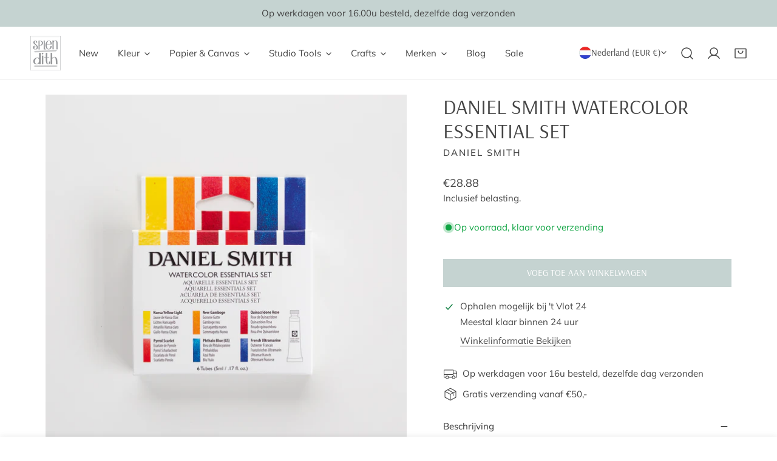

--- FILE ---
content_type: text/javascript
request_url: https://splendith.nl/cdn/shop/t/25/assets/product-form.js?v=7983372936044953661753868808
body_size: 648
content:
customElements.get("product-form")||customElements.define("product-form",class extends HTMLElement{constructor(){super(),this.selectors={form:"form",inputId:"[name=id]",submitButton:'[name="add"]',errorWrapper:".f-product-form__error-message-wrapper",customFields:["[data-product-custom-field]"]},this.domNodes=queryDomNodes(this.selectors,this),this.form=this.domNodes.form,this.submitButton=this.domNodes.submitButton,this.domNodes.inputId.disabled=!1,this.Notification=window.FoxTheme.Notification,this.notificationType=this.dataset.notificationType,this.customFields=document.querySelectorAll(this.selectors.customFields),this.cartDrawer=document.querySelector("cart-drawer"),this.mainCart=document.querySelector("cart-items"),this.type=this.dataset.type,this.variantIdInput=this.domNodes.inputId,this.errorWrapper=this.type==="product-card"?this.closest(".product-card"):this.domNodes.errorWrapper,this.form&&this.form.addEventListener("submit",this.onSubmitHandler.bind(this))}validateForm(form){const missingFields=[];return form&&form.querySelectorAll('[data-product-custom-field] [name][required]:not([hidden]):not([type="hidden"])').forEach(field=>{if(field.classList.remove("form-control--warning"),field.type==="radio"){const buttons=form.querySelectorAll(`input[name="${field.name}"]`);Array.from(buttons).some(btn=>btn.checked)||(missingFields.push(field),field.classList.add("form-control--warning"))}else field.value||(missingFields.push(field),field.classList.add("form-control--warning"))}),missingFields}onSubmitHandler(evt){evt.preventDefault();const missing=this.validateForm(this.form.closest(".f-product-single__blocks"));if(missing&&missing.length>0)return this.Notification.show({target:this.domNodes.errorWrapper,method:"appendChild",type:"warning",message:window.FoxThemeStrings.requiredField});if(this.submitButton.classList.contains("btn--loading"))return;this.submitButton.setAttribute("aria-disabled",!0),this.submitButton.classList.add("btn--loading");const config={method:"POST",headers:{Accept:"application/javascript","X-Requested-With":"XMLHttpRequest"}},formData=new FormData(this.form);let sectionToBundle=[];document.documentElement.dispatchEvent(new CustomEvent("cart:grouped-sections",{bubbles:!0,detail:{sections:sectionToBundle}})),this.cartDrawer&&(sectionToBundle=[...sectionToBundle,...this.cartDrawer.getSectionsToRender().map(section=>section.id)]),this.mainCart&&(sectionToBundle=[...sectionToBundle,...this.mainCart.getSectionsToRender().map(section=>section.section)]),formData.append("sections",sectionToBundle),(this.mainCart||this.cartDrawer)&&formData.append("sections_url",window.location.pathname),config.body=formData;const{FoxThemeSettings,FoxThemeStrings}=window;fetch(`${FoxThemeSettings.routes.cart_add_url}`,config).then(response=>response.json()).then(response=>{if(window.dataLayer=window.dataLayer||[],window.dataLayer.push({event:"add_to_cart",ecommerce:{items:[{item_name:response.product_title,item_id:response.product_id,item_variant:response.variant_id,quantity:response.quantity,price:response.price/100}]}}),response.status)return window.FoxThemeEvents.emit(PUB_SUB_EVENTS.cartError,{source:"product-form",productVariantId:formData.get("id"),errors:response.description,message:response.message}),document.dispatchEvent(new CustomEvent("product-ajax:error",{detail:{errorMessage:response.description}})),this.error=!0,this.Notification.show({target:this.notificationType==="toast"?document.body:this.errorWrapper,method:"appendChild",type:"warning",message:response.description||response.message,last:3e3,sticky:this.notificationType==="toast"});(!FoxThemeSettings.cart.openDrawerWhenAdded||FoxThemeSettings.cart.cartType==="page")&&this.Notification.show({target:this.errorWrapper?this.errorWrapper:document.body,method:"appendChild",type:"success",message:FoxThemeStrings.item_added,last:3e3,sticky:this.notificationType==="toast"}),FoxThemeSettings.cart.cartType==="page"&&FoxThemeCartHelpers.getState().then(state=>{FoxThemeCartHelpers.updateCartCount(state.item_count)}),this.error=!1,window.FoxThemeEvents.emit(PUB_SUB_EVENTS.cartUpdate,response),document.dispatchEvent(new CustomEvent("product-ajax:added",{detail:{product:response}}))}).catch(e=>{console.error(e)}).finally(()=>{this.submitButton.classList.remove("btn--loading"),this.submitButton.removeAttribute("aria-disabled")})}});
//# sourceMappingURL=/cdn/shop/t/25/assets/product-form.js.map?v=7983372936044953661753868808


--- FILE ---
content_type: text/javascript; charset=utf-8
request_url: https://splendith.nl/products/daniel-smith-watercolor-essential-set.js
body_size: 695
content:
{"id":4571357773964,"title":"Daniel Smith Watercolor Essential set","handle":"daniel-smith-watercolor-essential-set","description":"\u003cp\u003eDaniel Smith Watercolor Essential set\u003c\/p\u003e","published_at":"2020-02-20T17:03:17+01:00","created_at":"2020-02-20T17:05:12+01:00","vendor":"Daniel Smith","type":"Aquarelverf","tags":["Aquarel verf","Art supplies","Daniel Smith","Set","Watercolor"],"price":3495,"price_min":3495,"price_max":3495,"available":true,"price_varies":false,"compare_at_price":null,"compare_at_price_min":0,"compare_at_price_max":0,"compare_at_price_varies":false,"variants":[{"id":32257061912716,"title":"Default Title","option1":"Default Title","option2":null,"option3":null,"sku":"DS285610005","requires_shipping":true,"taxable":true,"featured_image":null,"available":true,"name":"Daniel Smith Watercolor Essential set","public_title":null,"options":["Default Title"],"price":3495,"weight":0,"compare_at_price":null,"inventory_management":"shopify","barcode":"743162031955","requires_selling_plan":false,"selling_plan_allocations":[]}],"images":["\/\/cdn.shopify.com\/s\/files\/1\/0217\/8718\/1128\/products\/daniel_smith_watercolor-1.jpg?v=1582214712"],"featured_image":"\/\/cdn.shopify.com\/s\/files\/1\/0217\/8718\/1128\/products\/daniel_smith_watercolor-1.jpg?v=1582214712","options":[{"name":"Title","position":1,"values":["Default Title"]}],"url":"\/products\/daniel-smith-watercolor-essential-set","media":[{"alt":null,"id":6741394030732,"position":1,"preview_image":{"aspect_ratio":1.0,"height":1900,"width":1900,"src":"https:\/\/cdn.shopify.com\/s\/files\/1\/0217\/8718\/1128\/products\/daniel_smith_watercolor-1.jpg?v=1582214712"},"aspect_ratio":1.0,"height":1900,"media_type":"image","src":"https:\/\/cdn.shopify.com\/s\/files\/1\/0217\/8718\/1128\/products\/daniel_smith_watercolor-1.jpg?v=1582214712","width":1900}],"requires_selling_plan":false,"selling_plan_groups":[]}

--- FILE ---
content_type: text/javascript; charset=utf-8
request_url: https://splendith.nl/products/daniel-smith-watercolor-essential-set.js
body_size: 104
content:
{"id":4571357773964,"title":"Daniel Smith Watercolor Essential set","handle":"daniel-smith-watercolor-essential-set","description":"\u003cp\u003eDaniel Smith Watercolor Essential set\u003c\/p\u003e","published_at":"2020-02-20T17:03:17+01:00","created_at":"2020-02-20T17:05:12+01:00","vendor":"Daniel Smith","type":"Aquarelverf","tags":["Aquarel verf","Art supplies","Daniel Smith","Set","Watercolor"],"price":3495,"price_min":3495,"price_max":3495,"available":true,"price_varies":false,"compare_at_price":null,"compare_at_price_min":0,"compare_at_price_max":0,"compare_at_price_varies":false,"variants":[{"id":32257061912716,"title":"Default Title","option1":"Default Title","option2":null,"option3":null,"sku":"DS285610005","requires_shipping":true,"taxable":true,"featured_image":null,"available":true,"name":"Daniel Smith Watercolor Essential set","public_title":null,"options":["Default Title"],"price":3495,"weight":0,"compare_at_price":null,"inventory_management":"shopify","barcode":"743162031955","requires_selling_plan":false,"selling_plan_allocations":[]}],"images":["\/\/cdn.shopify.com\/s\/files\/1\/0217\/8718\/1128\/products\/daniel_smith_watercolor-1.jpg?v=1582214712"],"featured_image":"\/\/cdn.shopify.com\/s\/files\/1\/0217\/8718\/1128\/products\/daniel_smith_watercolor-1.jpg?v=1582214712","options":[{"name":"Title","position":1,"values":["Default Title"]}],"url":"\/products\/daniel-smith-watercolor-essential-set","media":[{"alt":null,"id":6741394030732,"position":1,"preview_image":{"aspect_ratio":1.0,"height":1900,"width":1900,"src":"https:\/\/cdn.shopify.com\/s\/files\/1\/0217\/8718\/1128\/products\/daniel_smith_watercolor-1.jpg?v=1582214712"},"aspect_ratio":1.0,"height":1900,"media_type":"image","src":"https:\/\/cdn.shopify.com\/s\/files\/1\/0217\/8718\/1128\/products\/daniel_smith_watercolor-1.jpg?v=1582214712","width":1900}],"requires_selling_plan":false,"selling_plan_groups":[]}